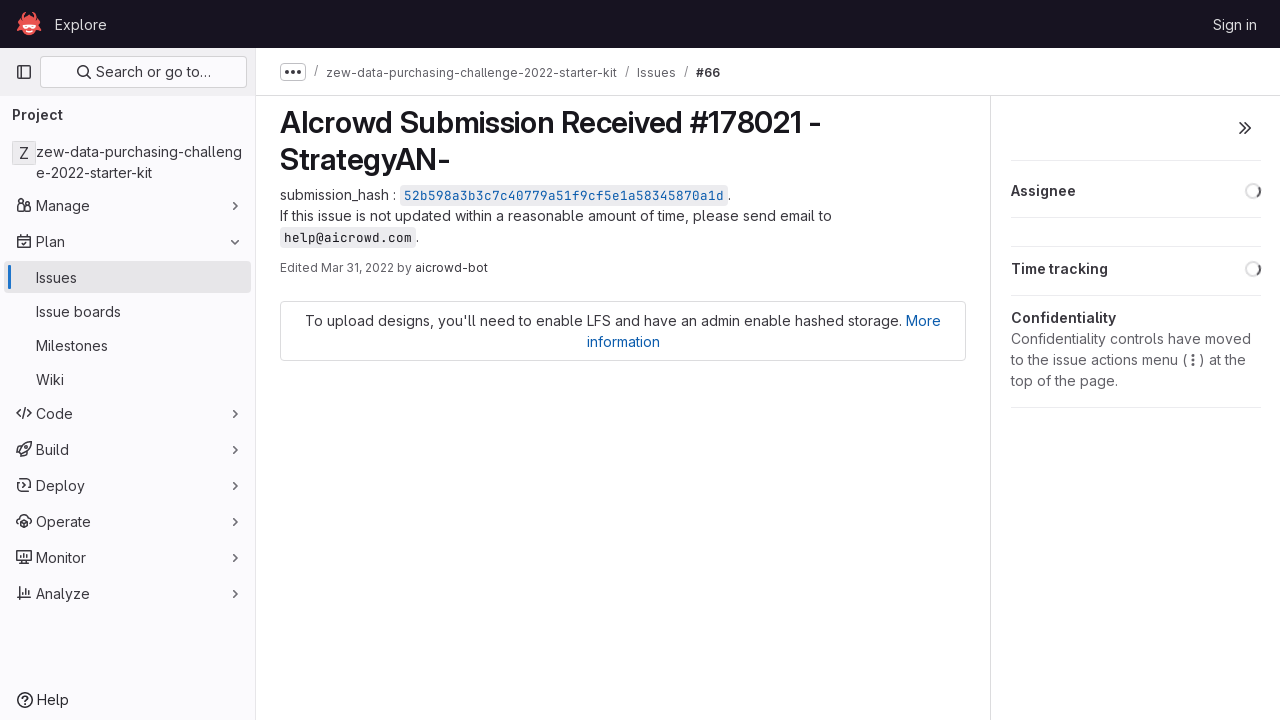

--- FILE ---
content_type: text/html; charset=utf-8
request_url: http://gitlab.aicrowd.com/xiaozhou_wang/zew-data-purchasing-challenge-2022-starter-kit/-/issues/66
body_size: 13045
content:




<!DOCTYPE html>
<html class="gl-light ui-neutral with-top-bar with-header " lang="en">
<head prefix="og: http://ogp.me/ns#">
<meta charset="utf-8">
<meta content="IE=edge" http-equiv="X-UA-Compatible">
<meta content="width=device-width, initial-scale=1" name="viewport">
<title>AIcrowd Submission Received #178021 - StrategyAN- (#66) · Issues · xiaozhou_wang / zew-data-purchasing-challenge-2022-starter-kit · GitLab</title>
<script>
//<![CDATA[
window.gon={};gon.api_version="v4";gon.default_avatar_url="https://gitlab.aicrowd.com/assets/no_avatar-849f9c04a3a0d0cea2424ae97b27447dc64a7dbfae83c036c45b403392f0e8ba.png";gon.max_file_size=30;gon.asset_host=null;gon.webpack_public_path="/assets/webpack/";gon.relative_url_root="";gon.user_color_mode="gl-light";gon.user_color_scheme="white";gon.markdown_surround_selection=null;gon.markdown_automatic_lists=null;gon.math_rendering_limits_enabled=true;gon.recaptcha_api_server_url="https://www.recaptcha.net/recaptcha/api.js";gon.recaptcha_sitekey=null;gon.gitlab_url="https://gitlab.aicrowd.com";gon.promo_url="https://about.gitlab.com";gon.forum_url="https://forum.gitlab.com";gon.docs_url="https://docs.gitlab.com";gon.revision="eedc7c560c9";gon.feature_category="team_planning";gon.gitlab_logo="/assets/gitlab_logo-2957169c8ef64c58616a1ac3f4fc626e8a35ce4eb3ed31bb0d873712f2a041a0.png";gon.secure=true;gon.sprite_icons="/assets/icons-8791a66659d025e0a4c801978c79a1fbd82db1d27d85f044a35728ea7cf0ae80.svg";gon.sprite_file_icons="/assets/file_icons/file_icons-7cd3d6c3b29a6d972895f36472978a4b5adb4b37f9b5d0716a380e82389f7e0e.svg";gon.emoji_sprites_css_path="/assets/emoji_sprites-bd26211944b9d072037ec97cb138f1a52cd03ef185cd38b8d1fcc963245199a1.css";gon.emoji_backend_version=4;gon.gridstack_css_path="/assets/lazy_bundles/gridstack-5fcfd4ffbea1db04eaf7f16521bcab19ae3af042c8b4afe8d16781eda5a70799.css";gon.test_env=false;gon.disable_animations=false;gon.suggested_label_colors={"#cc338b":"Magenta-pink","#dc143c":"Crimson","#c21e56":"Rose red","#cd5b45":"Dark coral","#ed9121":"Carrot orange","#eee600":"Titanium yellow","#009966":"Green-cyan","#8fbc8f":"Dark sea green","#6699cc":"Blue-gray","#e6e6fa":"Lavender","#9400d3":"Dark violet","#330066":"Deep violet","#36454f":"Charcoal grey","#808080":"Gray"};gon.first_day_of_week=0;gon.time_display_relative=true;gon.time_display_format=0;gon.ee=false;gon.jh=false;gon.dot_com=false;gon.uf_error_prefix="UF";gon.pat_prefix="aicrowd-glpat-";gon.keyboard_shortcuts_enabled=true;gon.features={"sourceEditorToolbar":false,"vscodeWebIde":true,"uiForOrganizations":false,"organizationSwitching":false,"findAndReplace":false,"removeMonitorMetrics":true,"workItemsViewPreference":false,"searchButtonTopRight":false,"preserveMarkdown":false,"issuesGridView":false,"serviceDeskTicket":false,"issuesListDrawer":false,"notificationsTodosButtons":false,"glqlIntegration":false,"workItems":true,"workItemsBeta":false,"workItemsAlpha":false,"epicWidgetEditConfirmation":false,"namespaceLevelWorkItems":false};
//]]>
</script>


<script>
//<![CDATA[
var gl = window.gl || {};
gl.startup_calls = {"/xiaozhou_wang/zew-data-purchasing-challenge-2022-starter-kit/-/issues/66/related_branches":{},"/xiaozhou_wang/zew-data-purchasing-challenge-2022-starter-kit/-/issues/66/discussions.json?per_page=20":{},"/xiaozhou_wang/zew-data-purchasing-challenge-2022-starter-kit/-/issues/66.json?serializer=sidebar_extras":{}};
gl.startup_graphql_calls = null;

if (gl.startup_calls && window.fetch) {
  Object.keys(gl.startup_calls).forEach(apiCall => {
   gl.startup_calls[apiCall] = {
      fetchCall: fetch(apiCall, {
        // Emulate XHR for Rails AJAX request checks
        headers: {
          'X-Requested-With': 'XMLHttpRequest'
        },
        // fetch won’t send cookies in older browsers, unless you set the credentials init option.
        // We set to `same-origin` which is default value in modern browsers.
        // See https://github.com/whatwg/fetch/pull/585 for more information.
        credentials: 'same-origin'
      })
    };
  });
}
if (gl.startup_graphql_calls && window.fetch) {
  const headers = {"X-CSRF-Token":"5nO-C0vdi8_sNu-0NSJTh-61R0SLi2kW9icXaDyiKZ9qP7cE175c8Uqnb51x8Q0QhC7dDHUCIRh8_SgyOrM0BQ","x-gitlab-feature-category":"team_planning"};
  const url = `https://gitlab.aicrowd.com/api/graphql`

  const opts = {
    method: "POST",
    headers: {
      "Content-Type": "application/json",
      ...headers,
    }
  };

  gl.startup_graphql_calls = gl.startup_graphql_calls.map(call => ({
    ...call,
    fetchCall: fetch(url, {
      ...opts,
      credentials: 'same-origin',
      body: JSON.stringify(call)
    })
  }))
}


//]]>
</script>



<link rel="stylesheet" href="/assets/application-8ac2393bafc738f875102531ecfda2d3536d656542461dc6d873377dc5b52bea.css" />
<link rel="stylesheet" href="/assets/page_bundles/design_management-f20ae9b5b8c9a0f793e3ffa2ddc13953bfd683e1d351c8e6cc75e0fcd4ddde90.css" /><link rel="stylesheet" href="/assets/page_bundles/incidents-b9f383aefa56f0a72990496e4a4b3aaf2c525843283a1c0c3d85876537187397.css" /><link rel="stylesheet" href="/assets/page_bundles/issuable-e25480d2326300d5c49ad31dbd847a53e39fc33a5fd595a961dd7238e411b558.css" /><link rel="stylesheet" href="/assets/page_bundles/notes_shared-7e727ab1e91b421915feadeb04a1b9d57213cb1b2f8f56f4d894b34d6b42e9b3.css" /><link rel="stylesheet" href="/assets/page_bundles/issues_show-785541c300108b8ecf7c08fd02bd67f4d6b9d59c86918ecfbf91bae5e1c8ffa8.css" /><link rel="stylesheet" href="/assets/page_bundles/work_items-22a76cdd1fe2ae5431b7ff603f86212acaf81b49c4a932f19e3b3222dc1881ee.css" /><link rel="stylesheet" href="/assets/page_bundles/labels-3508460b8d6f839e9d60de1f2065fdaf7f057efab04cf71966acef6a86fe9b41.css" /><link rel="stylesheet" href="/assets/page_bundles/commit_description-1e2cba4dda3c7b30dd84924809020c569f1308dea51520fe1dd5d4ce31403195.css" />
<link rel="stylesheet" href="/assets/application_utilities-73b9a1c83703ccfccd0e1e418c7d8dc606fcac533fa38b9fa86792f098db0f9a.css" />
<link rel="stylesheet" href="/assets/tailwind-e70f65463a3f743bf35ceae508110f5017be2832f9416fcbad3d37b1979a91d5.css" />


<link rel="stylesheet" href="/assets/fonts-fae5d3f79948bd85f18b6513a025f863b19636e85b09a1492907eb4b1bb0557b.css" />
<link rel="stylesheet" href="/assets/highlight/themes/white-e31d355458ead69f8798dbb62f54c60c4ccc7db35289cbbd2353ddfdf5109aac.css" />


<link rel="preload" href="/assets/application_utilities-73b9a1c83703ccfccd0e1e418c7d8dc606fcac533fa38b9fa86792f098db0f9a.css" as="style" type="text/css">
<link rel="preload" href="/assets/application-8ac2393bafc738f875102531ecfda2d3536d656542461dc6d873377dc5b52bea.css" as="style" type="text/css">
<link rel="preload" href="/assets/highlight/themes/white-e31d355458ead69f8798dbb62f54c60c4ccc7db35289cbbd2353ddfdf5109aac.css" as="style" type="text/css">




<script src="/assets/webpack/runtime.bef15438.bundle.js" defer="defer"></script>
<script src="/assets/webpack/main.bf62e8bc.chunk.js" defer="defer"></script>
<script src="/assets/webpack/commons-pages.admin.abuse_reports.show-pages.admin.topics.edit-pages.admin.topics.new-pages.dashboar-230a9669.c991ee55.chunk.js" defer="defer"></script>
<script src="/assets/webpack/commons-pages.admin.abuse_reports.show-pages.dashboard.issues-pages.dashboard.milestones.show-pages.-2aa358ab.a5df98d5.chunk.js" defer="defer"></script>
<script src="/assets/webpack/commons-pages.admin.abuse_reports.show-pages.dashboard.issues-pages.groups.boards-pages.groups.issue-557dc7ac.77fa6431.chunk.js" defer="defer"></script>
<script src="/assets/webpack/commons-pages.admin.abuse_reports.show-pages.dashboard.issues-pages.groups.boards-pages.groups.issue-f4cc8b61.963c6f42.chunk.js" defer="defer"></script>
<script src="/assets/webpack/commons-pages.groups.new-pages.import.gitlab_projects.new-pages.import.manifest.new-pages.projects.n-44c6c18e.2cc605c5.chunk.js" defer="defer"></script>
<script src="/assets/webpack/commons-pages.search.show-super_sidebar.2119160d.chunk.js" defer="defer"></script>
<script src="/assets/webpack/super_sidebar.3dda653f.chunk.js" defer="defer"></script>
<script src="/assets/webpack/commons-pages.projects-pages.projects.activity-pages.projects.alert_management.details-pages.project-82b4c29d.182f2eae.chunk.js" defer="defer"></script>
<script src="/assets/webpack/commons-pages.admin.abuse_reports.show-pages.admin.topics.edit-pages.admin.topics.new-pages.groups.i-832925bd.41fd219a.chunk.js" defer="defer"></script>
<script src="/assets/webpack/5.e4a8cc49.chunk.js" defer="defer"></script>
<script src="/assets/webpack/commons-pages.admin.abuse_reports.show-pages.admin.topics.edit-pages.admin.topics.new-pages.groups.i-365a7287.450d5483.chunk.js" defer="defer"></script>
<script src="/assets/webpack/9.c1cda596.chunk.js" defer="defer"></script>
<script src="/assets/webpack/commons-pages.admin.abuse_reports.show-pages.admin.topics.edit-pages.admin.topics.new-pages.groups.i-6fdbefd7.37f227f9.chunk.js" defer="defer"></script>
<script src="/assets/webpack/commons-pages.admin.abuse_reports-pages.admin.abuse_reports.show-pages.admin.groups.index-pages.admi-e271b53c.bfc63716.chunk.js" defer="defer"></script>
<script src="/assets/webpack/commons-pages.admin.topics.edit-pages.admin.topics.new-pages.groups.milestones.edit-pages.groups.mil-e23dc6ac.8b0a78c1.chunk.js" defer="defer"></script>
<script src="/assets/webpack/commons-pages.admin.abuse_reports.show-pages.dashboard.milestones.show-pages.groups.merge_requests-p-f5246592.8a98020e.chunk.js" defer="defer"></script>
<script src="/assets/webpack/commons-pages.dashboard.milestones.show-pages.groups.merge_requests-pages.groups.milestones.edit-pag-81f616df.b1a8eb5f.chunk.js" defer="defer"></script>
<script src="/assets/webpack/commons-pages.dashboard.issues-pages.groups.issues-pages.groups.merge_requests-pages.groups.work_ite-3367b885.d70eece9.chunk.js" defer="defer"></script>
<script src="/assets/webpack/commons-pages.groups.issues-pages.groups.merge_requests-pages.groups.work_items-pages.groups.work_it-10f07c56.bf4263d3.chunk.js" defer="defer"></script>
<script src="/assets/webpack/commons-pages.groups.milestones.edit-pages.groups.milestones.new-pages.groups.milestones.show-pages.-8da769b3.c1a8fe55.chunk.js" defer="defer"></script>
<script src="/assets/webpack/commons-pages.groups.merge_requests-pages.groups.work_items-pages.groups.work_items.show-pages.proje-9c83bcc8.a316bed7.chunk.js" defer="defer"></script>
<script src="/assets/webpack/pages.projects.issues.show.057d05b0.chunk.js" defer="defer"></script>

<meta content="object" property="og:type">
<meta content="GitLab" property="og:site_name">
<meta content="AIcrowd Submission Received #178021 - StrategyAN- (#66) · Issues · xiaozhou_wang / zew-data-purchasing-challenge-2022-starter-kit · GitLab" property="og:title">
<meta content="submission_hash : 52b598a3b3c7c40779a51f9cf5e1a58345870a1d. If this issue is not updated within a reasonable amount of time, please send email to help@aicrowd.com." property="og:description">
<meta content="https://gitlab.aicrowd.com/assets/twitter_card-570ddb06edf56a2312253c5872489847a0f385112ddbcd71ccfa1570febab5d2.jpg" property="og:image">
<meta content="64" property="og:image:width">
<meta content="64" property="og:image:height">
<meta content="https://gitlab.aicrowd.com/xiaozhou_wang/zew-data-purchasing-challenge-2022-starter-kit/-/issues/66" property="og:url">
<meta content="summary" property="twitter:card">
<meta content="AIcrowd Submission Received #178021 - StrategyAN- (#66) · Issues · xiaozhou_wang / zew-data-purchasing-challenge-2022-starter-kit · GitLab" property="twitter:title">
<meta content="submission_hash : 52b598a3b3c7c40779a51f9cf5e1a58345870a1d. If this issue is not updated within a reasonable amount of time, please send email to help@aicrowd.com." property="twitter:description">
<meta content="https://gitlab.aicrowd.com/assets/twitter_card-570ddb06edf56a2312253c5872489847a0f385112ddbcd71ccfa1570febab5d2.jpg" property="twitter:image">
<meta property="twitter:label1" content="Author"><meta property="twitter:data1" content="aicrowd-bot">
<meta name="csrf-param" content="authenticity_token" />
<meta name="csrf-token" content="pxVYW3T_8DSaB2Ejwiags1uHkW2bQczeAhcFQhrBJPArWVFU6JwnCjyW4QqG9f4kMRwLJWXIhNCIzToYHNA5ag" />
<meta name="csp-nonce" />
<meta name="action-cable-url" content="/-/cable" />
<link href="/-/manifest.json" rel="manifest">
<link rel="icon" type="image/png" href="/uploads/-/system/appearance/favicon/1/078b972715bf4f61f853c83ed6bea8afac59fa89_2_32x32.png" id="favicon" data-original-href="/uploads/-/system/appearance/favicon/1/078b972715bf4f61f853c83ed6bea8afac59fa89_2_32x32.png" />
<link rel="apple-touch-icon" type="image/x-icon" href="/assets/apple-touch-icon-b049d4bc0dd9626f31db825d61880737befc7835982586d015bded10b4435460.png" />
<link href="/search/opensearch.xml" rel="search" title="Search GitLab" type="application/opensearchdescription+xml">

<script>
//<![CDATA[
var _gaq = _gaq || [];
_gaq.push(['_setAccount', 'G-YVDQ36SEZF']);
_gaq.push(['_trackPageview']);

(function() {
  var ga = document.createElement('script'); ga.type = 'text/javascript'; ga.async = true;
  ga.src = ('https:' == document.location.protocol ? 'https://ssl' : 'http://www') + '.google-analytics.com/ga.js';
  var s = document.getElementsByTagName('script')[0]; s.parentNode.insertBefore(ga, s);
})();


//]]>
</script>


<meta content="submission_hash : 52b598a3b3c7c40779a51f9cf5e1a58345870a1d. If this issue is not updated within a reasonable amount of time, please send email to help@aicrowd.com." name="description">
<meta content="#ececef" name="theme-color">
</head>

<body class="tab-width-8 gl-browser-chrome gl-platform-mac" data-namespace-id="19495" data-page="projects:issues:show" data-page-type-id="66" data-project="zew-data-purchasing-challenge-2022-starter-kit" data-project-full-path="xiaozhou_wang/zew-data-purchasing-challenge-2022-starter-kit" data-project-id="5571">
<script>
//<![CDATA[
gl = window.gl || {};
gl.GfmAutoComplete = gl.GfmAutoComplete || {};
gl.GfmAutoComplete.dataSources = {"members":"/xiaozhou_wang/zew-data-purchasing-challenge-2022-starter-kit/-/autocomplete_sources/members?type=Issue\u0026type_id=66","issues":"/xiaozhou_wang/zew-data-purchasing-challenge-2022-starter-kit/-/autocomplete_sources/issues","mergeRequests":"/xiaozhou_wang/zew-data-purchasing-challenge-2022-starter-kit/-/autocomplete_sources/merge_requests","labels":"/xiaozhou_wang/zew-data-purchasing-challenge-2022-starter-kit/-/autocomplete_sources/labels?type=Issue\u0026type_id=66","milestones":"/xiaozhou_wang/zew-data-purchasing-challenge-2022-starter-kit/-/autocomplete_sources/milestones","commands":"/xiaozhou_wang/zew-data-purchasing-challenge-2022-starter-kit/-/autocomplete_sources/commands?type=Issue\u0026type_id=66","snippets":"/xiaozhou_wang/zew-data-purchasing-challenge-2022-starter-kit/-/autocomplete_sources/snippets","contacts":"/xiaozhou_wang/zew-data-purchasing-challenge-2022-starter-kit/-/autocomplete_sources/contacts?type=Issue\u0026type_id=66","wikis":"/xiaozhou_wang/zew-data-purchasing-challenge-2022-starter-kit/-/autocomplete_sources/wikis"};


//]]>
</script>
<script>
//<![CDATA[
gl = window.gl || {};
gl.client = {"isChrome":true,"isMac":true};


//]]>
</script>


<header class="header-logged-out" data-testid="navbar">
<a class="gl-sr-only gl-accessibility" href="#content-body">Skip to content</a>
<div class="container-fluid">
<nav aria-label="Explore GitLab" class="header-logged-out-nav gl-flex gl-gap-3 gl-justify-between">
<div class="gl-flex gl-items-center gl-gap-1">
<span class="gl-sr-only">GitLab</span>
<a title="Homepage" id="logo" class="header-logged-out-logo has-tooltip" aria-label="Homepage" href="/"><img class="brand-header-logo lazy" alt="" data-src="/uploads/-/system/appearance/header_logo/1/aicrowd-logo.png" src="[data-uri]" />
</a></div>
<ul class="gl-list-none gl-p-0 gl-m-0 gl-flex gl-gap-3 gl-items-center gl-grow">
<li class="header-logged-out-nav-item">
<a class="" href="/explore">Explore</a>
</li>
</ul>
<ul class="gl-list-none gl-p-0 gl-m-0 gl-flex gl-gap-3 gl-items-center gl-justify-end">
<li class="header-logged-out-nav-item">
<a href="/users/sign_in?redirect_to_referer=yes">Sign in</a>
</li>
</ul>
</nav>
</div>
</header>

<div class="layout-page page-gutter right-sidebar-expanded page-with-super-sidebar">
<aside class="js-super-sidebar super-sidebar super-sidebar-loading" data-command-palette="{&quot;project_files_url&quot;:&quot;/xiaozhou_wang/zew-data-purchasing-challenge-2022-starter-kit/-/files/master?format=json&quot;,&quot;project_blob_url&quot;:&quot;/xiaozhou_wang/zew-data-purchasing-challenge-2022-starter-kit/-/blob/master&quot;}" data-force-desktop-expanded-sidebar="" data-is-saas="false" data-root-path="/" data-sidebar="{&quot;is_logged_in&quot;:false,&quot;context_switcher_links&quot;:[{&quot;title&quot;:&quot;Explore&quot;,&quot;link&quot;:&quot;/explore&quot;,&quot;icon&quot;:&quot;compass&quot;}],&quot;current_menu_items&quot;:[{&quot;id&quot;:&quot;project_overview&quot;,&quot;title&quot;:&quot;zew-data-purchasing-challenge-2022-starter-kit&quot;,&quot;entity_id&quot;:5571,&quot;link&quot;:&quot;/xiaozhou_wang/zew-data-purchasing-challenge-2022-starter-kit&quot;,&quot;link_classes&quot;:&quot;shortcuts-project&quot;,&quot;is_active&quot;:false},{&quot;id&quot;:&quot;manage_menu&quot;,&quot;title&quot;:&quot;Manage&quot;,&quot;icon&quot;:&quot;users&quot;,&quot;avatar_shape&quot;:&quot;rect&quot;,&quot;link&quot;:&quot;/xiaozhou_wang/zew-data-purchasing-challenge-2022-starter-kit/activity&quot;,&quot;is_active&quot;:false,&quot;items&quot;:[{&quot;id&quot;:&quot;activity&quot;,&quot;title&quot;:&quot;Activity&quot;,&quot;link&quot;:&quot;/xiaozhou_wang/zew-data-purchasing-challenge-2022-starter-kit/activity&quot;,&quot;link_classes&quot;:&quot;shortcuts-project-activity&quot;,&quot;is_active&quot;:false},{&quot;id&quot;:&quot;members&quot;,&quot;title&quot;:&quot;Members&quot;,&quot;link&quot;:&quot;/xiaozhou_wang/zew-data-purchasing-challenge-2022-starter-kit/-/project_members&quot;,&quot;is_active&quot;:false},{&quot;id&quot;:&quot;labels&quot;,&quot;title&quot;:&quot;Labels&quot;,&quot;link&quot;:&quot;/xiaozhou_wang/zew-data-purchasing-challenge-2022-starter-kit/-/labels&quot;,&quot;is_active&quot;:false}],&quot;separated&quot;:false},{&quot;id&quot;:&quot;plan_menu&quot;,&quot;title&quot;:&quot;Plan&quot;,&quot;icon&quot;:&quot;planning&quot;,&quot;avatar_shape&quot;:&quot;rect&quot;,&quot;link&quot;:&quot;/xiaozhou_wang/zew-data-purchasing-challenge-2022-starter-kit/-/issues&quot;,&quot;is_active&quot;:true,&quot;items&quot;:[{&quot;id&quot;:&quot;project_issue_list&quot;,&quot;title&quot;:&quot;Issues&quot;,&quot;link&quot;:&quot;/xiaozhou_wang/zew-data-purchasing-challenge-2022-starter-kit/-/issues&quot;,&quot;pill_count_field&quot;:&quot;openIssuesCount&quot;,&quot;link_classes&quot;:&quot;shortcuts-issues has-sub-items&quot;,&quot;is_active&quot;:true},{&quot;id&quot;:&quot;boards&quot;,&quot;title&quot;:&quot;Issue boards&quot;,&quot;link&quot;:&quot;/xiaozhou_wang/zew-data-purchasing-challenge-2022-starter-kit/-/boards&quot;,&quot;link_classes&quot;:&quot;shortcuts-issue-boards&quot;,&quot;is_active&quot;:false},{&quot;id&quot;:&quot;milestones&quot;,&quot;title&quot;:&quot;Milestones&quot;,&quot;link&quot;:&quot;/xiaozhou_wang/zew-data-purchasing-challenge-2022-starter-kit/-/milestones&quot;,&quot;is_active&quot;:false},{&quot;id&quot;:&quot;project_wiki&quot;,&quot;title&quot;:&quot;Wiki&quot;,&quot;link&quot;:&quot;/xiaozhou_wang/zew-data-purchasing-challenge-2022-starter-kit/-/wikis/home&quot;,&quot;link_classes&quot;:&quot;shortcuts-wiki&quot;,&quot;is_active&quot;:false}],&quot;separated&quot;:false},{&quot;id&quot;:&quot;code_menu&quot;,&quot;title&quot;:&quot;Code&quot;,&quot;icon&quot;:&quot;code&quot;,&quot;avatar_shape&quot;:&quot;rect&quot;,&quot;link&quot;:&quot;/xiaozhou_wang/zew-data-purchasing-challenge-2022-starter-kit/-/merge_requests&quot;,&quot;is_active&quot;:false,&quot;items&quot;:[{&quot;id&quot;:&quot;project_merge_request_list&quot;,&quot;title&quot;:&quot;Merge requests&quot;,&quot;link&quot;:&quot;/xiaozhou_wang/zew-data-purchasing-challenge-2022-starter-kit/-/merge_requests&quot;,&quot;pill_count_field&quot;:&quot;openMergeRequestsCount&quot;,&quot;link_classes&quot;:&quot;shortcuts-merge_requests&quot;,&quot;is_active&quot;:false},{&quot;id&quot;:&quot;files&quot;,&quot;title&quot;:&quot;Repository&quot;,&quot;link&quot;:&quot;/xiaozhou_wang/zew-data-purchasing-challenge-2022-starter-kit/-/tree/master&quot;,&quot;link_classes&quot;:&quot;shortcuts-tree&quot;,&quot;is_active&quot;:false},{&quot;id&quot;:&quot;branches&quot;,&quot;title&quot;:&quot;Branches&quot;,&quot;link&quot;:&quot;/xiaozhou_wang/zew-data-purchasing-challenge-2022-starter-kit/-/branches&quot;,&quot;is_active&quot;:false},{&quot;id&quot;:&quot;commits&quot;,&quot;title&quot;:&quot;Commits&quot;,&quot;link&quot;:&quot;/xiaozhou_wang/zew-data-purchasing-challenge-2022-starter-kit/-/commits/master?ref_type=heads&quot;,&quot;link_classes&quot;:&quot;shortcuts-commits&quot;,&quot;is_active&quot;:false},{&quot;id&quot;:&quot;tags&quot;,&quot;title&quot;:&quot;Tags&quot;,&quot;link&quot;:&quot;/xiaozhou_wang/zew-data-purchasing-challenge-2022-starter-kit/-/tags&quot;,&quot;is_active&quot;:false},{&quot;id&quot;:&quot;graphs&quot;,&quot;title&quot;:&quot;Repository graph&quot;,&quot;link&quot;:&quot;/xiaozhou_wang/zew-data-purchasing-challenge-2022-starter-kit/-/network/master?ref_type=heads&quot;,&quot;link_classes&quot;:&quot;shortcuts-network&quot;,&quot;is_active&quot;:false},{&quot;id&quot;:&quot;compare&quot;,&quot;title&quot;:&quot;Compare revisions&quot;,&quot;link&quot;:&quot;/xiaozhou_wang/zew-data-purchasing-challenge-2022-starter-kit/-/compare?from=master\u0026to=master&quot;,&quot;is_active&quot;:false},{&quot;id&quot;:&quot;project_snippets&quot;,&quot;title&quot;:&quot;Snippets&quot;,&quot;link&quot;:&quot;/xiaozhou_wang/zew-data-purchasing-challenge-2022-starter-kit/-/snippets&quot;,&quot;link_classes&quot;:&quot;shortcuts-snippets&quot;,&quot;is_active&quot;:false}],&quot;separated&quot;:false},{&quot;id&quot;:&quot;build_menu&quot;,&quot;title&quot;:&quot;Build&quot;,&quot;icon&quot;:&quot;rocket&quot;,&quot;avatar_shape&quot;:&quot;rect&quot;,&quot;link&quot;:&quot;/xiaozhou_wang/zew-data-purchasing-challenge-2022-starter-kit/-/pipelines&quot;,&quot;is_active&quot;:false,&quot;items&quot;:[{&quot;id&quot;:&quot;pipelines&quot;,&quot;title&quot;:&quot;Pipelines&quot;,&quot;link&quot;:&quot;/xiaozhou_wang/zew-data-purchasing-challenge-2022-starter-kit/-/pipelines&quot;,&quot;link_classes&quot;:&quot;shortcuts-pipelines&quot;,&quot;is_active&quot;:false},{&quot;id&quot;:&quot;jobs&quot;,&quot;title&quot;:&quot;Jobs&quot;,&quot;link&quot;:&quot;/xiaozhou_wang/zew-data-purchasing-challenge-2022-starter-kit/-/jobs&quot;,&quot;link_classes&quot;:&quot;shortcuts-builds&quot;,&quot;is_active&quot;:false},{&quot;id&quot;:&quot;pipeline_schedules&quot;,&quot;title&quot;:&quot;Pipeline schedules&quot;,&quot;link&quot;:&quot;/xiaozhou_wang/zew-data-purchasing-challenge-2022-starter-kit/-/pipeline_schedules&quot;,&quot;link_classes&quot;:&quot;shortcuts-builds&quot;,&quot;is_active&quot;:false},{&quot;id&quot;:&quot;artifacts&quot;,&quot;title&quot;:&quot;Artifacts&quot;,&quot;link&quot;:&quot;/xiaozhou_wang/zew-data-purchasing-challenge-2022-starter-kit/-/artifacts&quot;,&quot;link_classes&quot;:&quot;shortcuts-builds&quot;,&quot;is_active&quot;:false}],&quot;separated&quot;:false},{&quot;id&quot;:&quot;deploy_menu&quot;,&quot;title&quot;:&quot;Deploy&quot;,&quot;icon&quot;:&quot;deployments&quot;,&quot;avatar_shape&quot;:&quot;rect&quot;,&quot;link&quot;:&quot;/xiaozhou_wang/zew-data-purchasing-challenge-2022-starter-kit/-/releases&quot;,&quot;is_active&quot;:false,&quot;items&quot;:[{&quot;id&quot;:&quot;releases&quot;,&quot;title&quot;:&quot;Releases&quot;,&quot;link&quot;:&quot;/xiaozhou_wang/zew-data-purchasing-challenge-2022-starter-kit/-/releases&quot;,&quot;link_classes&quot;:&quot;shortcuts-deployments-releases&quot;,&quot;is_active&quot;:false},{&quot;id&quot;:&quot;model_registry&quot;,&quot;title&quot;:&quot;Model registry&quot;,&quot;link&quot;:&quot;/xiaozhou_wang/zew-data-purchasing-challenge-2022-starter-kit/-/ml/models&quot;,&quot;is_active&quot;:false}],&quot;separated&quot;:false},{&quot;id&quot;:&quot;operations_menu&quot;,&quot;title&quot;:&quot;Operate&quot;,&quot;icon&quot;:&quot;cloud-pod&quot;,&quot;avatar_shape&quot;:&quot;rect&quot;,&quot;link&quot;:&quot;/xiaozhou_wang/zew-data-purchasing-challenge-2022-starter-kit/-/environments&quot;,&quot;is_active&quot;:false,&quot;items&quot;:[{&quot;id&quot;:&quot;environments&quot;,&quot;title&quot;:&quot;Environments&quot;,&quot;link&quot;:&quot;/xiaozhou_wang/zew-data-purchasing-challenge-2022-starter-kit/-/environments&quot;,&quot;link_classes&quot;:&quot;shortcuts-environments&quot;,&quot;is_active&quot;:false}],&quot;separated&quot;:false},{&quot;id&quot;:&quot;monitor_menu&quot;,&quot;title&quot;:&quot;Monitor&quot;,&quot;icon&quot;:&quot;monitor&quot;,&quot;avatar_shape&quot;:&quot;rect&quot;,&quot;link&quot;:&quot;/xiaozhou_wang/zew-data-purchasing-challenge-2022-starter-kit/-/incidents&quot;,&quot;is_active&quot;:false,&quot;items&quot;:[{&quot;id&quot;:&quot;incidents&quot;,&quot;title&quot;:&quot;Incidents&quot;,&quot;link&quot;:&quot;/xiaozhou_wang/zew-data-purchasing-challenge-2022-starter-kit/-/incidents&quot;,&quot;is_active&quot;:false}],&quot;separated&quot;:false},{&quot;id&quot;:&quot;analyze_menu&quot;,&quot;title&quot;:&quot;Analyze&quot;,&quot;icon&quot;:&quot;chart&quot;,&quot;avatar_shape&quot;:&quot;rect&quot;,&quot;link&quot;:&quot;/xiaozhou_wang/zew-data-purchasing-challenge-2022-starter-kit/-/value_stream_analytics&quot;,&quot;is_active&quot;:false,&quot;items&quot;:[{&quot;id&quot;:&quot;cycle_analytics&quot;,&quot;title&quot;:&quot;Value stream analytics&quot;,&quot;link&quot;:&quot;/xiaozhou_wang/zew-data-purchasing-challenge-2022-starter-kit/-/value_stream_analytics&quot;,&quot;link_classes&quot;:&quot;shortcuts-project-cycle-analytics&quot;,&quot;is_active&quot;:false},{&quot;id&quot;:&quot;contributors&quot;,&quot;title&quot;:&quot;Contributor analytics&quot;,&quot;link&quot;:&quot;/xiaozhou_wang/zew-data-purchasing-challenge-2022-starter-kit/-/graphs/master?ref_type=heads&quot;,&quot;is_active&quot;:false},{&quot;id&quot;:&quot;ci_cd_analytics&quot;,&quot;title&quot;:&quot;CI/CD analytics&quot;,&quot;link&quot;:&quot;/xiaozhou_wang/zew-data-purchasing-challenge-2022-starter-kit/-/pipelines/charts&quot;,&quot;is_active&quot;:false},{&quot;id&quot;:&quot;repository_analytics&quot;,&quot;title&quot;:&quot;Repository analytics&quot;,&quot;link&quot;:&quot;/xiaozhou_wang/zew-data-purchasing-challenge-2022-starter-kit/-/graphs/master/charts&quot;,&quot;link_classes&quot;:&quot;shortcuts-repository-charts&quot;,&quot;is_active&quot;:false},{&quot;id&quot;:&quot;model_experiments&quot;,&quot;title&quot;:&quot;Model experiments&quot;,&quot;link&quot;:&quot;/xiaozhou_wang/zew-data-purchasing-challenge-2022-starter-kit/-/ml/experiments&quot;,&quot;is_active&quot;:false}],&quot;separated&quot;:false}],&quot;current_context_header&quot;:&quot;Project&quot;,&quot;support_path&quot;:&quot;https://discourse.aicrowd.com/&quot;,&quot;docs_path&quot;:&quot;/help/docs&quot;,&quot;display_whats_new&quot;:false,&quot;show_version_check&quot;:false,&quot;search&quot;:{&quot;search_path&quot;:&quot;/search&quot;,&quot;issues_path&quot;:&quot;/dashboard/issues&quot;,&quot;mr_path&quot;:&quot;/dashboard/merge_requests&quot;,&quot;autocomplete_path&quot;:&quot;/search/autocomplete&quot;,&quot;settings_path&quot;:&quot;/search/settings&quot;,&quot;search_context&quot;:{&quot;project&quot;:{&quot;id&quot;:5571,&quot;name&quot;:&quot;zew-data-purchasing-challenge-2022-starter-kit&quot;},&quot;project_metadata&quot;:{&quot;mr_path&quot;:&quot;/xiaozhou_wang/zew-data-purchasing-challenge-2022-starter-kit/-/merge_requests&quot;,&quot;issues_path&quot;:&quot;/xiaozhou_wang/zew-data-purchasing-challenge-2022-starter-kit/-/issues&quot;},&quot;code_search&quot;:false,&quot;scope&quot;:&quot;issues&quot;,&quot;for_snippets&quot;:null}},&quot;panel_type&quot;:&quot;project&quot;,&quot;shortcut_links&quot;:[{&quot;title&quot;:&quot;Snippets&quot;,&quot;href&quot;:&quot;/explore/snippets&quot;,&quot;css_class&quot;:&quot;dashboard-shortcuts-snippets&quot;},{&quot;title&quot;:&quot;Groups&quot;,&quot;href&quot;:&quot;/explore/groups&quot;,&quot;css_class&quot;:&quot;dashboard-shortcuts-groups&quot;},{&quot;title&quot;:&quot;Projects&quot;,&quot;href&quot;:&quot;/explore/projects/starred&quot;,&quot;css_class&quot;:&quot;dashboard-shortcuts-projects&quot;}],&quot;terms&quot;:null}"></aside>

<div class="content-wrapper">
<div class="broadcast-wrapper">




</div>
<div class="alert-wrapper alert-wrapper-top-space gl-flex gl-flex-col gl-gap-3 container-fluid container-limited">

























</div>
<div class="top-bar-fixed container-fluid" data-testid="top-bar">
<div class="top-bar-container gl-flex gl-items-center gl-gap-2">
<div class="gl-grow gl-basis-0 gl-flex gl-items-center gl-justify-start">
<button class="gl-button btn btn-icon btn-md btn-default btn-default-tertiary js-super-sidebar-toggle-expand super-sidebar-toggle -gl-ml-3" aria-controls="super-sidebar" aria-expanded="false" aria-label="Primary navigation sidebar" type="button"><svg class="s16 gl-icon gl-button-icon " data-testid="sidebar-icon"><use href="/assets/icons-8791a66659d025e0a4c801978c79a1fbd82db1d27d85f044a35728ea7cf0ae80.svg#sidebar"></use></svg>

</button>
<script type="application/ld+json">
{"@context":"https://schema.org","@type":"BreadcrumbList","itemListElement":[{"@type":"ListItem","position":1,"name":"xiaozhou_wang","item":"https://gitlab.aicrowd.com/xiaozhou_wang"},{"@type":"ListItem","position":2,"name":"zew-data-purchasing-challenge-2022-starter-kit","item":"https://gitlab.aicrowd.com/xiaozhou_wang/zew-data-purchasing-challenge-2022-starter-kit"},{"@type":"ListItem","position":3,"name":"Issues","item":"https://gitlab.aicrowd.com/xiaozhou_wang/zew-data-purchasing-challenge-2022-starter-kit/-/issues"},{"@type":"ListItem","position":4,"name":"#66","item":"https://gitlab.aicrowd.com/xiaozhou_wang/zew-data-purchasing-challenge-2022-starter-kit/-/issues/66"}]}


</script>
<div data-testid="breadcrumb-links" id="js-vue-page-breadcrumbs-wrapper">
<div data-breadcrumbs-json="[{&quot;text&quot;:&quot;xiaozhou_wang&quot;,&quot;href&quot;:&quot;/xiaozhou_wang&quot;,&quot;avatarPath&quot;:null},{&quot;text&quot;:&quot;zew-data-purchasing-challenge-2022-starter-kit&quot;,&quot;href&quot;:&quot;/xiaozhou_wang/zew-data-purchasing-challenge-2022-starter-kit&quot;,&quot;avatarPath&quot;:null},{&quot;text&quot;:&quot;Issues&quot;,&quot;href&quot;:&quot;/xiaozhou_wang/zew-data-purchasing-challenge-2022-starter-kit/-/issues&quot;,&quot;avatarPath&quot;:null},{&quot;text&quot;:&quot;#66&quot;,&quot;href&quot;:&quot;/xiaozhou_wang/zew-data-purchasing-challenge-2022-starter-kit/-/issues/66&quot;,&quot;avatarPath&quot;:null}]" id="js-vue-page-breadcrumbs"></div>
<div id="js-injected-page-breadcrumbs"></div>
</div>


</div>
<div class="gl-flex-none gl-flex gl-items-center gl-justify-center">
<div id="js-advanced-search-modal"></div>

</div>
<div class="gl-grow gl-basis-0 gl-flex gl-items-center gl-justify-end">
<div id="js-work-item-feedback"></div>


</div>
</div>
</div>

<div class="container-fluid container-limited limit-container-width project-highlight-puc">
<main class="content" id="content-body" itemscope itemtype="http://schema.org/SoftwareSourceCode">
<div class="flash-container flash-container-page sticky" data-testid="flash-container">
<div id="js-global-alerts"></div>
</div>







<div class="issue-details issuable-details js-issue-details">
<div class="detail-page-description content-block js-detail-page-description gl-pt-3 gl-pb-0 gl-border-none">
<div data-header-actions-data="{&quot;can_create_issue&quot;:&quot;true&quot;,&quot;can_create_incident&quot;:&quot;false&quot;,&quot;can_destroy_issue&quot;:&quot;false&quot;,&quot;can_reopen_issue&quot;:&quot;false&quot;,&quot;can_report_spam&quot;:&quot;&quot;,&quot;can_update_issue&quot;:&quot;false&quot;,&quot;is_issue_author&quot;:&quot;false&quot;,&quot;issue_path&quot;:&quot;/xiaozhou_wang/zew-data-purchasing-challenge-2022-starter-kit/-/issues/66&quot;,&quot;new_issue_path&quot;:&quot;/xiaozhou_wang/zew-data-purchasing-challenge-2022-starter-kit/-/issues/new?add_related_issue=66&quot;,&quot;project_path&quot;:&quot;xiaozhou_wang/zew-data-purchasing-challenge-2022-starter-kit&quot;,&quot;report_abuse_path&quot;:&quot;/-/abuse_reports/add_category&quot;,&quot;reported_user_id&quot;:3,&quot;reported_from_url&quot;:&quot;https://gitlab.aicrowd.com/xiaozhou_wang/zew-data-purchasing-challenge-2022-starter-kit/-/issues/66&quot;,&quot;submit_as_spam_path&quot;:&quot;/xiaozhou_wang/zew-data-purchasing-challenge-2022-starter-kit/-/issues/66/mark_as_spam&quot;,&quot;issuable_email_address&quot;:null}" data-initial="{&quot;endpoint&quot;:&quot;/xiaozhou_wang/zew-data-purchasing-challenge-2022-starter-kit/-/issues/66&quot;,&quot;updateEndpoint&quot;:&quot;/xiaozhou_wang/zew-data-purchasing-challenge-2022-starter-kit/-/issues/66.json&quot;,&quot;canUpdate&quot;:false,&quot;canDestroy&quot;:false,&quot;issuableRef&quot;:&quot;#66&quot;,&quot;imported&quot;:false,&quot;markdownPreviewPath&quot;:&quot;/xiaozhou_wang/zew-data-purchasing-challenge-2022-starter-kit/-/preview_markdown?target_id=66\u0026target_type=Issue&quot;,&quot;markdownDocsPath&quot;:&quot;/help/user/markdown.md&quot;,&quot;lockVersion&quot;:1,&quot;issuableTemplateNamesPath&quot;:&quot;/xiaozhou_wang/zew-data-purchasing-challenge-2022-starter-kit/description_templates/names/issue&quot;,&quot;initialTitleHtml&quot;:&quot;AIcrowd Submission Received #178021 - StrategyAN-&quot;,&quot;initialTitleText&quot;:&quot;AIcrowd Submission Received #178021 - StrategyAN-&quot;,&quot;initialDescriptionHtml&quot;:&quot;\u003cp data-sourcepos=\&quot;1:1-2:114\&quot; dir=\&quot;auto\&quot;\u003esubmission_hash : \u003ca data-sourcepos=\&quot;1:19-1:196\&quot; href=\&quot;http://gitlab.aicrowd.com/xiaozhou_wang/zew-data-purchasing-challenge-2022-starter-kit/tree/52b598a3b3c7c40779a51f9cf5e1a58345870a1d\&quot;\u003e\u003ccode data-sourcepos=\&quot;1:21-1:60\&quot;\u003e52b598a3b3c7c40779a51f9cf5e1a58345870a1d\u003c/code\u003e\u003c/a\u003e.\u003cbr data-sourcepos=\&quot;1:201-1:201\&quot;\u003e\u0026#x000A;If this issue is not updated          within a reasonable amount of time, please send email to \u003ccode data-sourcepos=\&quot;2:97-2:112\&quot;\u003ehelp@aicrowd.com\u003c/code\u003e.\u003c/p\u003e&quot;,&quot;initialDescriptionText&quot;:&quot;submission_hash : [`52b598a3b3c7c40779a51f9cf5e1a58345870a1d`](http://gitlab.aicrowd.com/xiaozhou_wang/zew-data-purchasing-challenge-2022-starter-kit/tree/52b598a3b3c7c40779a51f9cf5e1a58345870a1d).   \nIf this issue is not updated          within a reasonable amount of time, please send email to `help@aicrowd.com`.&quot;,&quot;initialTaskCompletionStatus&quot;:{&quot;count&quot;:0,&quot;completed_count&quot;:0},&quot;canCreateIncident&quot;:false,&quot;fullPath&quot;:&quot;xiaozhou_wang/zew-data-purchasing-challenge-2022-starter-kit&quot;,&quot;iid&quot;:66,&quot;issuableId&quot;:41187,&quot;issueType&quot;:&quot;issue&quot;,&quot;isHidden&quot;:false,&quot;zoomMeetingUrl&quot;:null,&quot;authorId&quot;:3,&quot;authorName&quot;:&quot;aicrowd-bot&quot;,&quot;authorUsername&quot;:&quot;aicrowd-bot&quot;,&quot;authorWebUrl&quot;:&quot;/aicrowd-bot&quot;,&quot;createdAt&quot;:&quot;2022-03-31T01:55:10+00:00&quot;,&quot;isFirstContribution&quot;:false,&quot;serviceDeskReplyTo&quot;:null,&quot;registerPath&quot;:&quot;/users/sign_up?redirect_to_referer=yes&quot;,&quot;signInPath&quot;:&quot;/users/sign_in?redirect_to_referer=yes&quot;,&quot;projectPath&quot;:&quot;zew-data-purchasing-challenge-2022-starter-kit&quot;,&quot;projectId&quot;:5571,&quot;projectNamespace&quot;:&quot;xiaozhou_wang&quot;,&quot;updatedAt&quot;:&quot;2022-03-31T01:55:12+00:00&quot;,&quot;updatedBy&quot;:{&quot;name&quot;:&quot;aicrowd-bot&quot;,&quot;path&quot;:&quot;/aicrowd-bot&quot;}}" id="js-issuable-app">
<div class="title-container">
<h1 class="gl-heading-1 !gl-m-0">AIcrowd Submission Received #178021 - StrategyAN-</h1>
</div>
<div class="description">
<div class="md"><p data-sourcepos="1:1-2:114" dir="auto">submission_hash : <a data-sourcepos="1:19-1:196" href="http://gitlab.aicrowd.com/xiaozhou_wang/zew-data-purchasing-challenge-2022-starter-kit/tree/52b598a3b3c7c40779a51f9cf5e1a58345870a1d"><code data-sourcepos="1:21-1:60">52b598a3b3c7c40779a51f9cf5e1a58345870a1d</code></a>.<br data-sourcepos="1:201-1:201">&#x000A;If this issue is not updated          within a reasonable amount of time, please send email to <code data-sourcepos="2:97-2:112">help@aicrowd.com</code>.</p></div>
</div>
<div class="edited-text gl-mt-4 gl-text-subtle gl-text-sm">Edited <time class="js-timeago issue-edited-ago js-issue-edited-ago" title="Mar 31, 2022 1:55am" datetime="2022-03-31T01:55:12Z" data-toggle="tooltip" data-placement="bottom" data-container="body">Mar 31, 2022</time> by <a class="author-link hover:gl-underline gl-text-subtle js-user-link" data-user-id="3" data-username="aicrowd-bot" data-name="aicrowd-bot" href="/aicrowd-bot"><span class="">aicrowd-bot</span></a></div>
</div>
<div class="js-issue-widgets">
<div class="emoji-block emoji-block-sticky">
<div class="row gl-m-0 gl-justify-between">
<div class="js-noteable-awards">
<div class="gl-flex gl-flex-wrap gl-justify-between gl-pt-3">
<div data-can-award-emoji="false" data-path="/api/v4/projects/5571/issues/66/award_emoji" data-show-default-award-emojis="true" id="js-vue-awards-block"></div>

</div>

</div>
<div class="new-branch-col gl-font-size-0 gl-my-2">

</div>
</div>
</div>

</div>
</div>
<div class="js-issue-widgets">

<div class="gl-border-solid gl-border-1 gl-border-default gl-rounded-base gl-mt-5 gl-p-3 gl-text-center">
To upload designs, you'll need to enable LFS and have an admin enable hashed storage. <a href="/help/user/project/issues/design_management.md#prerequisites" target="_blank" rel="noopener noreferrer">More information</a>
</div>

<div class="js-work-item-links-root" data-full-path="xiaozhou_wang/zew-data-purchasing-challenge-2022-starter-kit" data-issuable-id="41187" data-issuable-iid="66" data-register-path="/users/sign_up?redirect_to_referer=yes" data-sign-in-path="/users/sign_in?redirect_to_referer=yes" data-wi-autocomplete-award-emojis-path="/-/autocomplete/award_emojis" data-wi-can-admin-label="false" data-wi-can-create-projects="false" data-wi-default-branch="master" data-wi-full-path="xiaozhou_wang/zew-data-purchasing-challenge-2022-starter-kit" data-wi-is-signed-in="false" data-wi-issues-list-path="/xiaozhou_wang/zew-data-purchasing-challenge-2022-starter-kit/-/issues" data-wi-labels-manage-path="/xiaozhou_wang/zew-data-purchasing-challenge-2022-starter-kit/-/labels" data-wi-new-comment-template-paths="[{&quot;text&quot;:&quot;Your comment templates&quot;,&quot;href&quot;:&quot;/-/profile/comment_templates&quot;}]" data-wi-new-project-path="/projects/new" data-wi-register-path="/users/sign_up?redirect_to_referer=yes" data-wi-report-abuse-path="/-/abuse_reports/add_category" data-wi-show-new-issue-link="false" data-wi-sign-in-path="/users/sign_in?redirect_to_referer=yes"></div>


<div class="js-related-issues-root" data-can-add-related-issues="false" data-endpoint="/xiaozhou_wang/zew-data-purchasing-challenge-2022-starter-kit/-/issues/66/links" data-full-path="xiaozhou_wang/zew-data-purchasing-challenge-2022-starter-kit" data-has-issue-weights-feature="false" data-has-iterations-feature="false" data-help-path="/help/user/project/issues/related_issues.md" data-is-group="false" data-issuable-type="issue" data-show-categorized-issues="false" data-wi-autocomplete-award-emojis-path="/-/autocomplete/award_emojis" data-wi-can-admin-label="false" data-wi-can-create-projects="false" data-wi-default-branch="master" data-wi-full-path="xiaozhou_wang/zew-data-purchasing-challenge-2022-starter-kit" data-wi-is-signed-in="false" data-wi-issues-list-path="/xiaozhou_wang/zew-data-purchasing-challenge-2022-starter-kit/-/issues" data-wi-labels-manage-path="/xiaozhou_wang/zew-data-purchasing-challenge-2022-starter-kit/-/labels" data-wi-new-comment-template-paths="[{&quot;text&quot;:&quot;Your comment templates&quot;,&quot;href&quot;:&quot;/-/profile/comment_templates&quot;}]" data-wi-new-project-path="/projects/new" data-wi-register-path="/users/sign_up?redirect_to_referer=yes" data-wi-report-abuse-path="/-/abuse_reports/add_category" data-wi-show-new-issue-link="false" data-wi-sign-in-path="/users/sign_in?redirect_to_referer=yes"></div>

<div data-has-closing-merge-request="false" data-iid="66" data-project-path="xiaozhou_wang/zew-data-purchasing-challenge-2022-starter-kit" id="js-related-merge-requests"></div>
<div data-url="/xiaozhou_wang/zew-data-purchasing-challenge-2022-starter-kit/-/issues/66/related_branches" id="related-branches">
</div>
</div>
<div class="js-issue-widgets">
<section class="issuable-discussion js-vue-notes-event">
<div data-can-add-timeline-events="false" data-current-user-data="null" data-new-comment-template-paths="[{&quot;text&quot;:&quot;Your comment templates&quot;,&quot;href&quot;:&quot;/-/profile/comment_templates&quot;}]" data-noteable-data="{&quot;id&quot;:41187,&quot;iid&quot;:66,&quot;description&quot;:&quot;submission_hash : [`52b598a3b3c7c40779a51f9cf5e1a58345870a1d`](http://gitlab.aicrowd.com/xiaozhou_wang/zew-data-purchasing-challenge-2022-starter-kit/tree/52b598a3b3c7c40779a51f9cf5e1a58345870a1d).   \nIf this issue is not updated          within a reasonable amount of time, please send email to `help@aicrowd.com`.&quot;,&quot;title&quot;:&quot;AIcrowd Submission Received #178021 - StrategyAN-&quot;,&quot;time_estimate&quot;:0,&quot;total_time_spent&quot;:0,&quot;human_time_estimate&quot;:null,&quot;human_total_time_spent&quot;:null,&quot;state&quot;:&quot;opened&quot;,&quot;milestone_id&quot;:null,&quot;updated_by_id&quot;:3,&quot;created_at&quot;:&quot;2022-03-31T01:55:10Z&quot;,&quot;updated_at&quot;:&quot;2022-03-31T10:17:09Z&quot;,&quot;milestone&quot;:null,&quot;labels&quot;:[{&quot;id&quot;:23870,&quot;title&quot;:&quot;evaluation_successful&quot;,&quot;color&quot;:&quot;#5CB85C&quot;,&quot;description&quot;:null,&quot;text_color&quot;:&quot;#FFFFFF&quot;,&quot;created_at&quot;:&quot;2022-02-10T02:10:43.787Z&quot;,&quot;updated_at&quot;:&quot;2022-02-10T02:10:43.787Z&quot;,&quot;group_id&quot;:null,&quot;project_id&quot;:5571,&quot;template&quot;:false}],&quot;lock_version&quot;:1,&quot;author_id&quot;:3,&quot;confidential&quot;:false,&quot;discussion_locked&quot;:null,&quot;assignees&quot;:[],&quot;due_date&quot;:null,&quot;project_id&quot;:5571,&quot;moved_to_id&quot;:null,&quot;duplicated_to_id&quot;:null,&quot;web_url&quot;:&quot;/xiaozhou_wang/zew-data-purchasing-challenge-2022-starter-kit/-/issues/66&quot;,&quot;current_user&quot;:{&quot;can_create_note&quot;:false,&quot;can_create_confidential_note&quot;:false,&quot;can_update&quot;:false,&quot;can_set_issue_metadata&quot;:false,&quot;can_award_emoji&quot;:false},&quot;create_note_path&quot;:&quot;/xiaozhou_wang/zew-data-purchasing-challenge-2022-starter-kit/notes?target_id=41187\u0026target_type=issue&quot;,&quot;preview_note_path&quot;:&quot;/xiaozhou_wang/zew-data-purchasing-challenge-2022-starter-kit/-/preview_markdown?target_id=66\u0026target_type=Issue&quot;,&quot;is_project_archived&quot;:false,&quot;issue_email_participants&quot;:[],&quot;type&quot;:&quot;ISSUE&quot;}" data-noteable-type="Issue" data-notes-data="{&quot;noteableType&quot;:&quot;issue&quot;,&quot;noteableId&quot;:41187,&quot;projectId&quot;:5571,&quot;groupId&quot;:null,&quot;discussionsPath&quot;:&quot;/xiaozhou_wang/zew-data-purchasing-challenge-2022-starter-kit/-/issues/66/discussions.json&quot;,&quot;registerPath&quot;:&quot;/users/sign_up?redirect_to_referer=yes&quot;,&quot;newSessionPath&quot;:&quot;/users/sign_in?redirect_to_referer=yes&quot;,&quot;markdownDocsPath&quot;:&quot;/help/user/markdown.md&quot;,&quot;quickActionsDocsPath&quot;:&quot;/help/user/project/quick_actions.md&quot;,&quot;closePath&quot;:&quot;/xiaozhou_wang/zew-data-purchasing-challenge-2022-starter-kit/-/issues/66.json?issue%5Bstate_event%5D=close&quot;,&quot;reopenPath&quot;:&quot;/xiaozhou_wang/zew-data-purchasing-challenge-2022-starter-kit/-/issues/66.json?issue%5Bstate_event%5D=reopen&quot;,&quot;notesPath&quot;:&quot;/xiaozhou_wang/zew-data-purchasing-challenge-2022-starter-kit/noteable/issue/41187/notes&quot;,&quot;prerenderedNotesCount&quot;:3,&quot;lastFetchedAt&quot;:1769643694000000,&quot;notesFilter&quot;:null}" data-notes-filters="{&quot;Show all activity&quot;:0,&quot;Show comments only&quot;:1,&quot;Show history only&quot;:2}" data-report-abuse-path="/-/abuse_reports/add_category" data-show-timeline-view-toggle="false" data-target-type="issue" id="js-vue-notes"></div>
</section>

</div>
</div>
<aside aria-label="issue" aria-live="polite" class="right-sidebar js-right-sidebar js-issuable-sidebar right-sidebar-expanded" data-always-show-toggle data-auto-collapse data-issuable-type="issue">
<div class="issuable-sidebar">
<div class="issuable-sidebar-header">
<button class="gl-button btn btn-md btn-default gutter-toggle gl-float-right js-sidebar-toggle has-tooltip !gl-border-0" type="button" aria-label="Toggle sidebar" title="Collapse sidebar" data-container="body" data-placement="left" data-boundary="viewport" type="button"><span class="gl-button-text">
<span class="js-sidebar-toggle-container gl-button-text" data-is-expanded="true"><svg class="s16 js-sidebar-expand hidden" data-testid="chevron-double-lg-left-icon"><use href="/assets/icons-8791a66659d025e0a4c801978c79a1fbd82db1d27d85f044a35728ea7cf0ae80.svg#chevron-double-lg-left"></use></svg><svg class="s16 js-sidebar-collapse " data-testid="chevron-double-lg-right-icon"><use href="/assets/icons-8791a66659d025e0a4c801978c79a1fbd82db1d27d85f044a35728ea7cf0ae80.svg#chevron-double-lg-right"></use></svg></span>

</span>

</button></div>
<form class="issuable-context-form inline-update js-issuable-update " action="/xiaozhou_wang/zew-data-purchasing-challenge-2022-starter-kit/-/issues/66.json" accept-charset="UTF-8" data-remote="true" method="post"><div class="block assignee gl-mt-3" data-testid="assignee-block-container">
<div class="js-sidebar-assignees-root" data-field="issue" data-max-assignees="1">
<div class="title hide-collapsed gl-flex gl-justify-between gl-items-center !gl-mb-0">
<span class="gl-font-bold">Assignee</span>
<span class="gl-spinner-container" role="status"><span aria-hidden class="gl-spinner gl-spinner-sm gl-spinner-dark !gl-align-text-bottom"></span><span class="gl-sr-only !gl-absolute">Loading</span>
</span>
</div>
</div>

</div>
<div class="js-sidebar-labels-widget-root" data-allow-label-create="" data-allow-scoped-labels="" data-can-edit="" data-iid="66" data-issuable-type="issue" data-labels-fetch-path="/xiaozhou_wang/zew-data-purchasing-challenge-2022-starter-kit/-/labels.json?include_ancestor_groups=true" data-labels-manage-path="/xiaozhou_wang/zew-data-purchasing-challenge-2022-starter-kit/-/labels" data-project-issues-path="/xiaozhou_wang/zew-data-purchasing-challenge-2022-starter-kit/-/issues" data-project-path="xiaozhou_wang/zew-data-purchasing-challenge-2022-starter-kit" data-selected-labels="[{&quot;id&quot;:23870,&quot;title&quot;:&quot;evaluation_successful&quot;,&quot;color&quot;:&quot;#5CB85C&quot;,&quot;description&quot;:null,&quot;text_color&quot;:&quot;#FFFFFF&quot;,&quot;created_at&quot;:&quot;2022-02-10T02:10:43.787Z&quot;,&quot;updated_at&quot;:&quot;2022-02-10T02:10:43.787Z&quot;,&quot;group_id&quot;:null,&quot;project_id&quot;:5571,&quot;template&quot;:false}]"></div>
<div class="block milestone" data-testid="sidebar-milestones">
<div class="js-sidebar-milestone-widget-root" data-can-edit="" data-issue-iid="66" data-project-path="xiaozhou_wang/zew-data-purchasing-challenge-2022-starter-kit"></div>
</div>

<div class="js-sidebar-due-date-widget-root"></div>
<div class="js-sidebar-time-tracking-root block">
<!-- / Fallback while content is loading -->
<div class="title hide-collapsed gl-flex gl-justify-between gl-items-center !gl-mb-0">
<span class="gl-font-bold">Time tracking</span>
<span class="gl-spinner-container" role="status"><span aria-hidden class="gl-spinner gl-spinner-sm gl-spinner-dark !gl-align-text-bottom"></span><span class="gl-sr-only !gl-absolute">Loading</span>
</span>
</div>
</div>
<script id="js-confidential-issue-data" type="application/json">{"is_confidential":false,"is_editable":null}</script>
<div class="block">
<div class="hide-collapsed gl-flex gl-items-center gl-font-bold gl-leading-20 gl-text-default">
Confidentiality
</div>
<div class="hide-collapsed gl-text-subtle">
Confidentiality controls have moved to the issue actions menu (<svg class="s12 gl-align-middle" data-testid="ellipsis_v-icon"><use href="/assets/icons-8791a66659d025e0a4c801978c79a1fbd82db1d27d85f044a35728ea7cf0ae80.svg#ellipsis_v"></use></svg>) at the top of the page.
</div>
</div>

<div class="js-sidebar-participants-widget-root"></div>
</form><script class="js-sidebar-options" type="application/json">{"endpoint":"/xiaozhou_wang/zew-data-purchasing-challenge-2022-starter-kit/-/issues/66.json?serializer=sidebar_extras","toggleSubscriptionEndpoint":"/xiaozhou_wang/zew-data-purchasing-challenge-2022-starter-kit/-/issues/66/toggle_subscription","moveIssueEndpoint":"/xiaozhou_wang/zew-data-purchasing-challenge-2022-starter-kit/-/issues/66/move","projectsAutocompleteEndpoint":"/-/autocomplete/projects?project_id=5571","editable":"","currentUser":{},"rootPath":"/","fullPath":"xiaozhou_wang/zew-data-purchasing-challenge-2022-starter-kit","iid":66,"id":41187,"severity":"unknown","timeTrackingLimitToHours":false,"canCreateTimelogs":null,"createNoteEmail":null,"issuableType":"issue","directlyInviteMembers":"false"}</script>
</div>
</aside>



</main>
</div>


</div>
</div>


<script>
//<![CDATA[
if ('loading' in HTMLImageElement.prototype) {
  document.querySelectorAll('img.lazy').forEach(img => {
    img.loading = 'lazy';
    let imgUrl = img.dataset.src;
    // Only adding width + height for avatars for now
    if (imgUrl.indexOf('/avatar/') > -1 && imgUrl.indexOf('?') === -1) {
      const targetWidth = img.getAttribute('width') || img.width;
      imgUrl += `?width=${targetWidth}`;
    }
    img.src = imgUrl;
    img.removeAttribute('data-src');
    img.classList.remove('lazy');
    img.classList.add('js-lazy-loaded');
    img.dataset.testid = 'js-lazy-loaded-content';
  });
}

//]]>
</script>
<script>
//<![CDATA[
gl = window.gl || {};
gl.experiments = {};


//]]>
</script>

</body>
</html>

